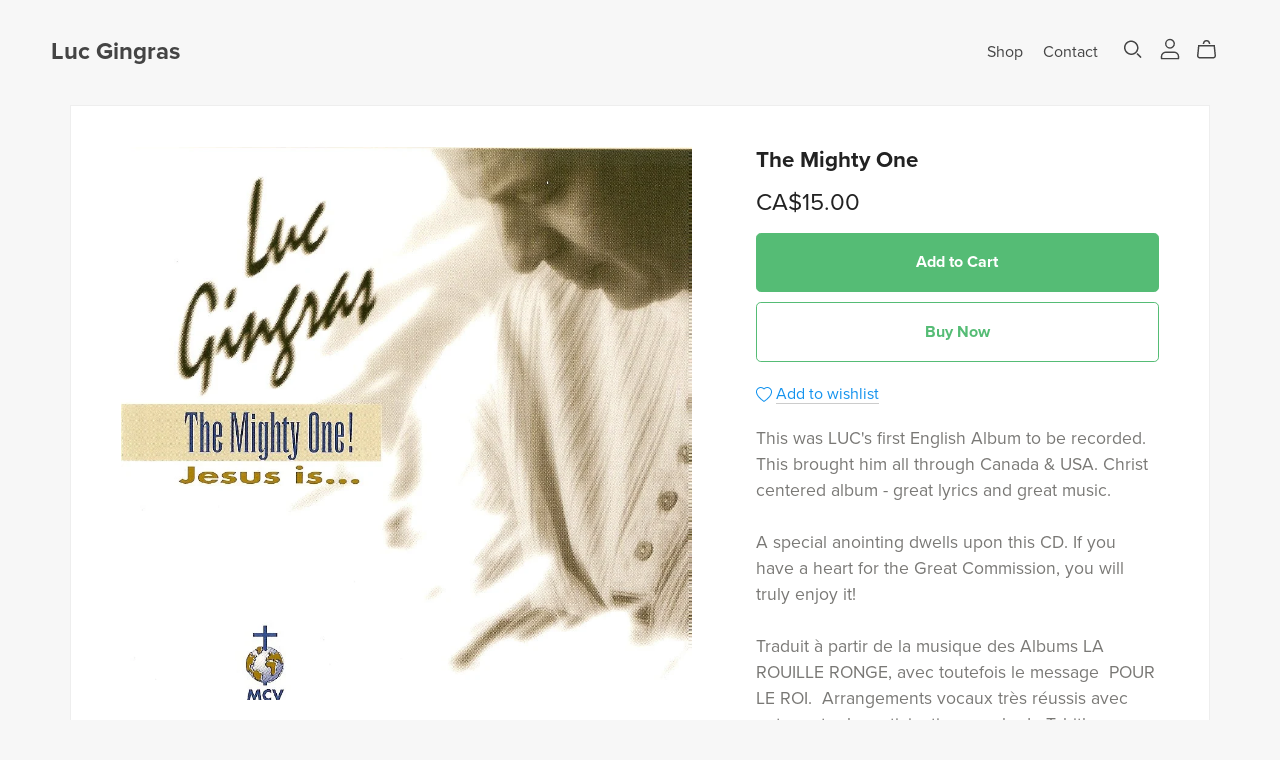

--- FILE ---
content_type: text/html; charset=UTF-8
request_url: https://payhip.com/editorv2_shop_aux/products_are_in_wishlist_ajax?1768735204940
body_size: 321
content:
{"productKeysInWishlist":[],"productKeysAlreadyInBuyerAccount":false,"collabMetaData":{"wMT6":{"hasCollaborators":false}}}